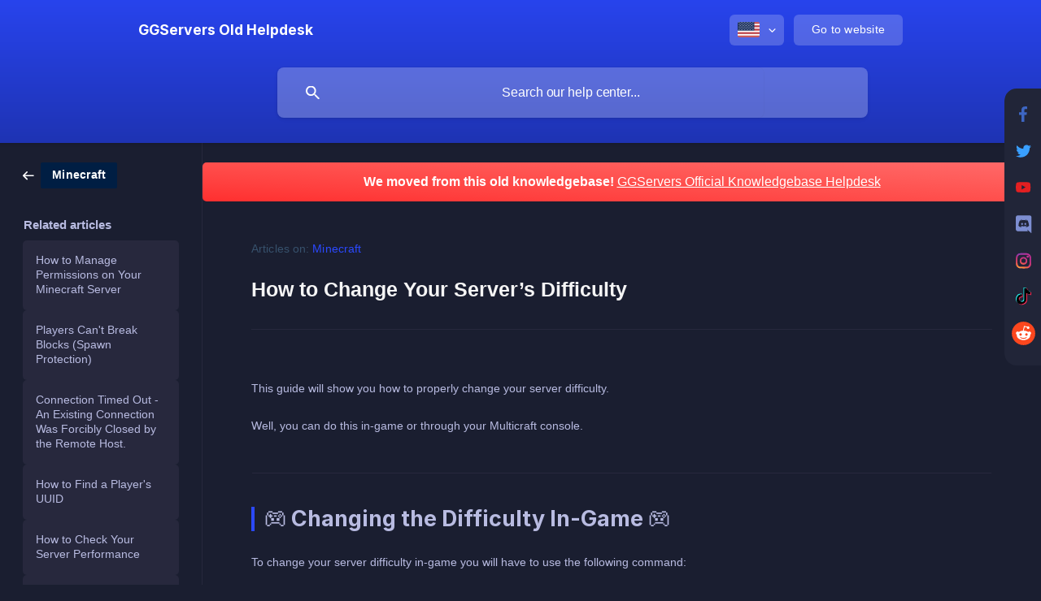

--- FILE ---
content_type: text/html; charset=utf-8
request_url: https://help.ggservers.com/en-us/article/how-to-change-your-servers-difficulty-1tjf97s/
body_size: 11490
content:
<!DOCTYPE html><html lang="en-us" dir="ltr"><head><meta http-equiv="Content-Type" content="text/html; charset=utf-8"><meta name="viewport" content="width=device-width, initial-scale=1"><meta property="og:locale" content="en-us"><meta property="og:site_name" content="GGServers Old Helpdesk"><meta property="og:type" content="website"><link rel="icon" href="https://image.crisp.chat/avatar/website/d20120ec-5114-45f3-b820-27dff5e57837/512/?1767526503326" type="image/png"><link rel="apple-touch-icon" href="https://image.crisp.chat/avatar/website/d20120ec-5114-45f3-b820-27dff5e57837/512/?1767526503326" type="image/png"><meta name="msapplication-TileColor" content="#2B49FF"><meta name="msapplication-TileImage" content="https://image.crisp.chat/avatar/website/d20120ec-5114-45f3-b820-27dff5e57837/512/?1767526503326"><style type="text/css">*::selection {
  background: rgba(43, 73, 255, .2);
}

.csh-theme-background-color-default {
  background-color: #2B49FF;
}

.csh-theme-background-color-light {
  background-color: #F3F6FB;
}

.csh-theme-background-color-light-alpha {
  background-color: rgba(243, 246, 251, .4);
}

.csh-button.csh-button-accent {
  background-color: #2B49FF;
}

.csh-article .csh-article-content article a {
  color: #2B49FF;
}

.csh-article .csh-article-content article .csh-markdown.csh-markdown-title.csh-markdown-title-h1 {
  border-color: #2B49FF;
}

.csh-article .csh-article-content article .csh-markdown.csh-markdown-code.csh-markdown-code-inline {
  background: rgba(43, 73, 255, .075);
  border-color: rgba(43, 73, 255, .2);
  color: #2B49FF;
}

.csh-article .csh-article-content article .csh-markdown.csh-markdown-list .csh-markdown-list-item:before {
  background: #2B49FF;
}</style><title>How to Change Your Server’s Difficulty
 | GGServers Old Helpdesk</title><script type="text/javascript">window.$crisp = [];

CRISP_WEBSITE_ID = "d20120ec-5114-45f3-b820-27dff5e57837";

CRISP_RUNTIME_CONFIG = {
  locale : "en-us"
};

(function(){d=document;s=d.createElement("script");s.src="https://client.crisp.chat/l.js";s.async=1;d.getElementsByTagName("head")[0].appendChild(s);})();
</script><meta name="google-site-verification" content="BzKKxpFFthZuQ53SvB21OON2LgVsX2cqHJBrrBu2bzA" />
<!-- Global site tag (gtag.js) - Google Analytics -->
<script async src="https://www.googletagmanager.com/gtag/js?id=UA-32493856-10"></script>
<script>
    window.dataLayer = window.dataLayer || [];
    function gtag() { dataLayer.push(arguments); }
    gtag('js', new Date());

    gtag('config', 'UA-32493856-10');
</script>
<script>
    window.addEventListener('DOMContentLoaded', function () {
        var linkElement = document.createElement('link');
        linkElement.rel = 'stylesheet';
        linkElement.href = 'https://ggservers.com/css/bootstrap.css';
        document.head.appendChild(linkElement);
    });
</script>
<script>
    window.addEventListener('DOMContentLoaded', function () {
        var linkElement = document.createElement('link');
        linkElement.rel = 'stylesheet';
        linkElement.href = 'https://ggservers.com/css/styl.css';
        document.head.appendChild(linkElement);
    });
</script>
<div class="socialright">
    <a href="https://www.facebook.com/GGServers/"><img src="https://ggservers.com/images/facebook.svg"
            class="va-mid mr-2" alt="GGServers Facebook" /></a>
    <a href="https://twitter.com/GGServersLtd"><img src="https://ggservers.com/images/twitter.svg" class="va-mid mr-2"
            alt="GGServers Twitter" /></a>
    <a href="https://www.youtube.com/c/GGServersLtd"><img src="https://ggservers.com/images/youtube.svg"
            class="va-mid mr-2" alt="GGServers YouTube" /></a>
    <a href="https://discord.gg/ggservers"><img src="https://ggservers.com/images/discord.svg" class="va-mid mr-2"
            alt="GGServers Discord" /></a>
    <a href="https://www.instagram.com/ggserversltd/"><img src="https://ggservers.com/images/instagram.svg"
            class="va-mid mr-2" alt="GGServers Instagram" /></a>
    <a href="https://www.tiktok.com/@ggservers"><img src="https://ggservers.com/images/tiktok.svg" class="va-mid mr-2"
            alt="GGServers TikTok" /></a>
    <a href="https://www.reddit.com/user/GGServersLTD/"><img src="https://ggservers.com/images/reddit.svg"
            class="va-mid mr-2" alt="GGServers Reddit" /></a>
</div>
<style>
    @font-face {
        font-family: 'ProximaNova-Regular';
        src: url('https://ggservers.com/webfonts/ProximaNova-Light.woff2') format('woff2'),
            url('https://ggservers.com/webfonts/ProximaNova-Light.woff') format('woff');
        font-weight: 100;
        font-style: normal;
        font-display: swap;
    }


    @font-face {
        font-family: 'ProximaNova-Regular';
        src: url('https://ggservers.com/webfonts/ProximaNova-Regular.woff2') format('woff2'),
            url('https://ggservers.com/webfonts/ProximaNova-Regular.woff') format('woff');
        font-weight: 300;
        font-style: normal;
        font-display: swap;
    }


    @font-face {
        font-family: 'ProximaNova-Regular';
        src: url('https://ggservers.com/webfonts/ProximaNova-Regular.woff2') format('woff2'),
            url('https://ggservers.com/webfonts/ProximaNova-Regular.woff') format('woff');
        font-weight: normal;
        font-style: normal;
        font-display: swap;
    }

    @font-face {
        font-family: 'ProximaNova-Regular';
        src: url('https://ggservers.com/webfonts/ProximaNova-Semibold.woff2') format('woff2'),
            url('https://ggservers.com/webfonts/ProximaNova-Semibold.woff') format('woff');
        font-weight: 500;
        font-style: normal;
        font-display: swap;
    }


    @font-face {
        font-family: 'ProximaNova-Regular';
        src: url('https://ggservers.com/webfonts/ProximaNova-Bold.woff2') format('woff2'),
            url('https://ggservers.com/webfonts/ProximaNova-Bold.woff') format('woff');
        font-weight: 600;
        font-style: normal;
        font-display: swap;
    }

    @font-face {
        font-family: 'ProximaNova-Regular';
        src: url('https://ggservers.com/webfonts/ProximaNova-Extrabld.woff2') format('woff2'),
            url('https://ggservers.com/webfonts/ProximaNova-Extrabld.woff') format('woff');
        font-weight: 700;
        font-style: normal;
        font-display: swap;
    }

    @font-face {
        font-family: 'ProximaNova-Regular';
        src: url('https://ggservers.com/webfonts/ProximaNova-Black.woff2') format('woff2'),
            url('https://ggservers.com/webfonts/ProximaNova-Black.woff') format('woff');
        font-weight: 900;
        font-style: normal;
        font-display: swap;
    }

    @font-face {
        font-family: 'ProximaNova-Regular' !important;
        src: url('https://ggservers.com/webfonts/ProximaNova-Regular.woff2') format('woff2'),
            url('https://ggservers.com/webfonts/ProximaNova-Regular.woff') format('woff') !important;
        font-weight: normal !important;
        font-style: normal !important;
        font-display: swap !important;
    }

    :root {
        /* Main background */
        --ggs-background: #1A1E30 !important;
        /* Main Table AND Side bar */
        --ggs-table-background: #27283d !important;
        /* Side Bar Submenus */
        --ggs-table-two-background: #33344b !important;
        /* Side Bar Submenus Hovering */
        --ggs-table-three-background: #3a3c57 !important;
        /* Most of the text */
        --ggs-text-color: #b8bbe1 !important;
        /* Most of the active & hover text */
        --ggs-text-hover-color: whitesmoke !important;
        /* Include borders of inputs, and color around the buttons when clicked */
        --ggs-input-focus: #5551ff !important;
        /* Bg of inputs and selected */
        --ggs-input-bg: #5551ff !important;
        /* Textarea, mostly for configfiles and scan crash reports */
        --ggs-textarea-input-background: whitesmoke !important;
        /* Central color of the navbar */
        --main-color: #2B49FF !important;
        --main-color-link: #236AFF !important;
        --main-color-link-hover: #0E56EE !important;
        --main-dark-color: #1030F6 !important;
        --secondary-color: #EA2A2A !important;
        --secondary-color-hover: #F53131 !important;
        /* N/A */
        --ggs-transparent: #ffffff00 !important;
        /* Add To Bedrock Button */
        --ggs-add-to-bedrock: url('https://ggservers.com/images/bedrocky.png') !important;
        /* Mostly primary buttons. The blue buttons */
        --ggs-blue-button: linear-gradient(83.2deg, #0575E6 10.8%, #2b5dff 94.3%) !important;
        /* Green buttons, and green successfull notification */
        --ggs-green-button: linear-gradient(261deg, rgba(43, 255, 203, 1) 0%, rgba(43, 255, 85, 1) 100%) !important;
        /* Includes Red Stuff. StaffZone Crash Logs button, scan, hints etc */
        --ggs-red-button: linear-gradient(to right top, #ff2f2f, #ff403f, #ff4f4d, #ff5d5b, #ff6969) !important;
        /* Info, for copy buttons on FTP page, and info like server transfer etc */
        --ggs-info-button: radial-gradient(circle farthest-corner at 10% 20%, rgb(0, 190, 221) 0%, rgba(51, 102, 255, 1) 90%) !important;
        /* Notifications Porlet, Automatically open WinSCP & Cyberduck buttons */
        --ggs-purple-button: linear-gradient(83.2deg, rgba(150, 93, 233, 1) 10.8%, rgba(99, 88, 238, 1) 94.3%) !important;
        /* Notifications Portlet Header Color */
        --ggs-portlet-helpdesk: linear-gradient(to right top, #0088e1, #138fe4, #2297e6, #2f9ee9, #3ba5eb) !important;
        --main-color: #2B49FF;
        --main-color-link: #236AFF;
        --main-color-link-hover: #0E56EE;
        --main-dark-color: #1030F6;
        --secondary-color: #EA2A2A;
        --secondary-color-hover: #F53131;
        --text-color: #ADB2C8;
        --dark-blue: #100D52;
        --bg-color: #1A1E30;
        --light-bg: #212538;
        --lighter-bg: #272D41;
        --lighter-bg-hover: #293045;
        --bg-color: #1A1E30;
    }

    /* small changes for scroll */
    /* For the scrollbar track (background) */
    ::-webkit-scrollbar {
        width: 12px !important;
        /* Width of the scrollbar */
        background-color: var(--light-bg) !important;
        /* Color of the scrollbar track */
        border-radius: 5px !important;
    }

    /* For the scrollbar thumb (actual scroll) */
    ::-webkit-scrollbar-thumb {
        background-color: #4C5674 !important;
        /* Color of the scrollbar thumb */
        border-radius: 5px !important;
    }

    /* For the scrollbar thumb when hovered */
    ::-webkit-scrollbar-thumb:hover {
        background-color: #5a6585 !important;
        /* Color of the scrollbar thumb when hovered */
    }

    html {
        scrollbar-color: var(--light-bg) var(--lighter-bg) !important;
        background-color: var(--ggs-background) !important;
        scroll-behavior: smooth !important;
    }

    .socialright {
        position: fixed !important;
        top: 450px !important;
        right: 0 !important;
        padding: 5px 15px !important;
        background-color: var(--light-bg) !important;
        font-size: .9rem !important;
        transform: rotate(90deg) !important;
        text-decoration: none !important;
        transform-origin: top right !important;
        z-index: 500 !important;
        border-radius: 0px 0px 15px 15px !important;
    }

    .socialright img {
        width: 33px !important;
        transform: rotate(-90deg) !important;
        margin-right: 0.5rem !important;
    }

    footer,
    .csh-theme-background-color-light,
    .csh-article .csh-article-content {
        background: var(--ggs-background) !important;
    }

    header .csh-wrapper .csh-header-main .csh-header-main-actions .csh-header-main-actions-locale {
        background: rgba(255, 255, 255, .2) !important;
    }

    header .csh-wrapper .csh-header-main .csh-header-main-actions .csh-header-main-actions-locale .csh-header-main-actions-locale-current:after,
    .csh-home section[data-type=frequently_read] .csh-home-list li a .csh-home-list-wrap:after,
    .csh-navigation .csh-navigation-back:before {
        filter: invert(100%) sepia(2%) saturate(1%) hue-rotate(393deg) brightness(108%) contrast(144%) !important;
    }

    .csh-box {
        background: var(--ggs-table-background) !important;
    }

    .csh-home section[data-type=frequently_read] .csh-home-title:before {
        filter: invert(84%) sepia(151%) saturate(555%) hue-rotate(322deg) brightness(141%) contrast(147%) !important;
    }

    .csh-home section .csh-home-list li a,
    .csh-home section .csh-home-title,
    .csh-aside ul li a,
    footer .csh-footer-copyright,
    footer .csh-footer-copyright a,
    footer .csh-footer-ask .csh-footer-ask-text .csh-footer-ask-text-title,
    footer .csh-footer-ask .csh-footer-ask-text .csh-footer-ask-text-label,
    .csh-aside .csh-aside-title,
    .csh-navigation .csh-navigation-back,
    .csh-article-content-text.csh-article-content-text-large,
    .csh-category-item a .csh-category-item-meta .csh-category-item-meta-description,
    .csh-category-item a .csh-category-item-meta .csh-category-item-meta-popularity .csh-category-item-meta-popularity-label,
    nav .csh-navigation-title.csh-navigation-title-list .csh-navigation-title-list-wrap .csh-navigation-title-list-description-wrap .csh-navigation-title-list-description,
    nav .csh-navigation-title.csh-navigation-title-list .csh-navigation-title-list-wrap .csh-navigation-title-list-subject .csh-navigation-title-list-subject-label {
        color: var(--ggs-text-color) !important;
    }

    footer .csh-footer-ask,
    footer .csh-footer-copyright,
    footer .csh-footer-copyright.csh-footer-copyright-separated .csh-wrapper {
        border-top: 1px solid var(--ggs-table-background) !important;
    }

    .csh-button.csh-button-accent {
        background: var(--main-color) !important;
    }

    .csh-aside ul li a:hover {
        color: var(--ggs-text-hover-color) !important;
        transition: .25s !important;
        text-decoration: none !important;
        background: var(--ggs-table-two-background) !important;
        border-radius: 9px !important;
    }

    .csh-aside ul li a {
        background: var(--ggs-table-background) !important;
        padding: 1rem !important;
        margin-block: 1rem !important;
        transition: .25s !important;
    }

    .csh-article aside {
        padding-left: 28px !important;
        width: 15rem !important;
    }

    .csh-article .csh-article-content article .csh-article-content-header {
        border-bottom: 1px solid var(--ggs-table-background) !important;
    }

    .csh-article .csh-article-content.csh-article-content-split {
        border-left: 1px solid var(--ggs-table-background) !important;
    }

    .csh-article .csh-article-content article .csh-markdown.csh-markdown-line {
        background: var(--ggs-table-background) !important;
    }

    .ytp-cued-thumbnail-overlay,
    .csh-markdown.csh-markdown-image img {
        border-radius: 11px !important;
        background: var(--ggs-table-background) !important;
    }

    .csh-article .csh-article-content article .csh-article-content-header h1 {
        color: var(--ggs-text-hover-color) !important;
    }

    .csh-article .csh-article-content article .csh-markdown.csh-markdown-emphasis[data-type="|||"] {
        background: #EC8B35 !important;
        color: var(--ggs-text-hover-color) !important;
        border: none !important;
        margin-block: 1rem !important;
    }

    .csh-article .csh-article-content article .csh-markdown.csh-markdown-emphasis[data-type="|||"] a {
        color: var(--ggs-text-hover-color) !important;
    }

    .csh-article .csh-article-content article .csh-markdown.csh-markdown-emphasis[data-type="||"] {
        color: #000000 !important;
        background: #CBBCA7 !important;
        border-color: #CBBCA7 !important;
        margin-block: 1rem !important;
    }

    .csh-article .csh-article-content article .csh-markdown.csh-markdown-emphasis[data-type="|"] {
        background: #0F6148 !important;
        color: var(--ggs-text-hover-color) !important;
        border: none !important;
        margin-block: 1rem !important;
    }

    .csh-article .csh-article-content article .csh-markdown.csh-markdown-emphasis[data-type="|"] a {
        color: var(--ggs-text-hover-color) !important;
    }

    .csh-category-item a h6,
    .csh-article .csh-article-content article .csh-markdown.csh-markdown-title[data-type="##"],
    .csh-article .csh-article-content article .csh-markdown.csh-markdown-title[data-type="###"] {
        color: var(--ggs-text-hover-color) !important;
        text-transform: none !important;

    }

    nav {
        background: var(--ggs-background) !important;
        border-bottom: 1px solid var(--ggs-table-background) !important;
    }

    .csh-article .csh-article-content article .csh-markdown.csh-markdown-blockquote,
    .csh-article .csh-article-content article .csh-markdown.csh-markdown-code {
        background: var(--ggs-portlet-helpdesk) !important;
        color: var(--ggs-text-hover-color) !important;
    }

    .csh-article .csh-article-content article .csh-markdown.csh-markdown-blockquote a {
        color: var(--ggs-text-hover-color) !important;
    }

    .csh-article .csh-article-content article .csh-markdown.csh-markdown-title[data-type="#"] {
        border-color: var(--main-color) !important;
        color: var(--ggs-text-hover-color) !important;
    }

    html,
    body,
    .csh-font-sans-regular,
    .csh-font-sans-medium,
    .csh-font-sans-bold,
    .csh-article .csh-article-content article .csh-article-content-text .csh-article-content-text-abstract.csh-markdown.csh-markdown-bold,
    .csh-article .csh-article-content article .csh-markdown.csh-markdown-title[data-type="#"],
    .csh-article .csh-article-content article .csh-markdown.csh-markdown-title[data-type="##"],
    .csh-article .csh-article-content article .csh-markdown.csh-markdown-title[data-type="###"] {
        font-family: 'ProximaNova-Regular', 'Segoe UI', 'Proxima Nova', Verdana, Arial, Helvetica, sans-serif !important;
    }

    .footer a {
        color: #9CA3C0 !important;
        font-weight: 300 !important;
        display: inline-block !important;
        padding: 2px 0 !important;
    }

    .footer a:hover {
        color: var(--main-color-link-hover) !important;
        text-decoration: none !important;
    }

    .footer .white-link {
        color: #fff !important;
        font-weight: 500 !important;
    }

    .footer-col {
        padding: 88px 0 !important;
    }

    .footer-col .row {
        padding-left: 15px !important;
        padding-right: 15px !important;
    }

    .footer-bg-socials {
        background: url('https://ggservers.com/images/footer-bg.svg') center top 30px no-repeat !important;
    }

    .footer-bg-socials img.va-mid:hover {
        transform: scale(1.125) !important;
    }

    .white-link {
        color: #fff !important;
    }

    .white-link:hover,
    .white-link:hover .green {
        color: var(--main-color-link-hover) !important;
    }

    .light-bg {
        background: var(--light-bg) !important;
    }

    .underline {
        border-bottom: 2px solid #fff !important;
    }

    footer img.va-mid.mr-2 {
        width: 42px !important;
    }

    footer.footer h5 {
        color: #fff !important;
        font-weight: 600 !important;
    }

    .col.footer-col.col-md-7.col-lg-8 {
        text-align: left !important;
    }
    header .csh-wrapper .csh-header-search .csh-header-search-results .csh-include-search {
        min-width: 45rem;
    }
    header .csh-wrapper .csh-header-search .csh-header-search-results .csh-include-search::-webkit-scrollbar{
        width: 10px !important;
        background-color: whitesmoke !important;
        border-radius: 5px !important;
    }
    header .csh-wrapper .csh-header-search .csh-header-search-results .csh-include-search::-webkit-scrollbar-thumb {
        background-color: #a9a9a9 !important;
        border-radius: 4px !important;
    }
</style>
<script>
    window.addEventListener('DOMContentLoaded', function () {
        var footer = document.createElement('footer');
        footer.className = 'footer';
        footer.innerHTML = `
        <footer class="footer">
  <div class="container">
    <div class="row">
      <div class="col footer-col col-md-7 col-lg-8">
        <div class="row">
          <div class="col col-md-6 col-lg-4">
            <h5>SERVER HOSTING</h5>
            <ul class="pt-3">
              <li><a href="minecrafthosting">Minecraft Server Hosting</a></li>
              <li class="pt-1"><a href="hytale">Hytale Server Hosting</a></li>
              <li class="pt-1"><a href="ark-server-hosting">ARK Server Hosting</a></li>
              <li class="pt-1"><a href="gmod">Garry's Mod Servers</a></li>
              <li class="pt-1"><a href="terraria">Terraria Servers</a></li>
              <li class="pt-1"><a href="rust">Rust Server Hosting</a></li>
              <li class="pt-2 pb-2"><img src="https://ggservers.com/images/footer-line.svg" class="va-mid"></li>
              <li class="pt-1"><a href="games" class="white-link">All Games »</a></li>
            </ul>
          </div>
          <div class="col col-md-6 col-lg-4">
            <h5>COMPANY</h5>
            <ul class="pt-3">
              <li><a href="aboutus">About Us</a></li>
              <li class="pt-1"><a href="https://ggservers.com/billing/submitticket.php">Contact Us</a></li>
              <li class="pt-1"><a href="termsofservice">Terms of Service</a></li>
              <li class="pt-1"><a href="privacy-policy">Privacy Policy</a></li>
              <li class="pt-1"><a href="partners">Partners</a></li>
              <li class="pt-1"><a href="affiliates">Earn Money</a></li>
              <li class="pt-1"><a href="jobs">Jobs</a></li>
            </ul>
          </div>
          <div class="col col-md-6 col-lg-4" id="footer-support-col">
            <h5>SUPPORT</h5>
            <ul class="pt-3">
              <li><a href="https://ggservers.com/billing/submitticket.php">Submit a Ticket</a></li>
              <li class="pt-1"><a href="https://help.ggservers.com/">Knowledgebase</a></li>
              <li class="pt-1"><a href="https://status.ggservers.com/">Server Status</a></li>
              <li class="pt-2 pb-2"><img src="https://ggservers.com/images/footer-line.svg" class="va-mid"></li>
              <li class="pt-1"><a href="https://help.ggservers.com/" class="white-link">Support Center »</a></li>
            </ul>
          </div>

        </div>
      </div>
      <div class="col footer-col col-md-5 col-lg-4 text-center footer-bg-socials">
        <a href="#"><img src="https://ggservers.com/images/footer-logo.svg" class="inline-block mb-4 mr-1"></a>
        <h5 class="pt-2 pb-2">CONNECT WITH US</h5>
        <a href="https://www.facebook.com/GGServers/"><img src="https://ggservers.com/images/facebook.svg" class="va-mid mr-2"></a>
        <a href="https://twitter.com/GGServersLtd"><img src="https://ggservers.com/images/twitter.svg" class="va-mid mr-2"></a>
        <a href="https://www.youtube.com/c/GGServersLtd"><img src="https://ggservers.com/images/youtube.svg" class="va-mid mr-2"></a>
        <a href="https://discord.gg/ggservers"><img src="https://ggservers.com/images/discord.svg" class="va-mid mr-2"></a>
        <a href="https://www.instagram.com/ggserversltd/"><img src="https://ggservers.com/images/instagram.svg" class="va-mid mr-2"></a>
        <a href="https://www.tiktok.com/@ggservers"><img src="https://ggservers.com/images/tiktok.svg" class="va-mid mr-2"></a>                
        <a href="https://www.reddit.com/user/GGServersLTD/"><img src="https://ggservers.com/images/reddit.svg" class="va-mid mr-2"></a>
      </div>
    </div>
  </div>
  <div class="copyright py-4">
    <div class="container">
      <span class="pull-left">Copyright © 2023 GGServers Ltd. All rights reserved.</span>
      <img src="https://ggservers.com/images/payments.svg" class="pull-right mt-1">
    </div>
  </div>
</footer>
      `;
        var existingFooter = document.querySelector('footer');
        if (existingFooter) {
            existingFooter.parentNode.insertBefore(footer, existingFooter.nextSibling);
        } else {
            document.body.appendChild(footer);
        }
    });
</script>
<script>
window.addEventListener('DOMContentLoaded', function () {
  setTimeout(() => {
    const messageHTML = `
      We moved from this old knowledgebase! 
      <a href="https://ggservers.com/knowledgebase/" style="color: #ffffff; text-decoration: underline;"title="GGServers Official Knowledgebase Helpdesk">
        GGServers Official Knowledgebase Helpdesk
      </a>
    `;

    const style = `
      background: linear-gradient(to right top, #ff2f2f, #ff403f, #ff4f4d, #ff5d5b, #ff6969);
      border-radius: 5px;
      color: #ffffff;
      text-align: center;
      padding: 1rem;
      margin-bottom: 3rem;
      font-weight: bold !important;
    `;

    function createNotice() {
      const div = document.createElement('div');
      div.setAttribute('style', style);
      div.innerHTML = messageHTML;
      return div;
    }

    const targets = [
      document.querySelector('.csh-header-background.csh-theme-background-color-default')?.nextSibling,
      document.querySelector('section[data-type="frequently_read"]'),
      document.querySelector('.csh-article-content-wrap')
    ];

    targets.forEach(target => {
      if (target && target.parentNode) {
        target.parentNode.insertBefore(createNotice(), target);
      }
    });

  }, 200);
});
</script>
<script>
(function () {
  // Load SweetAlert2 dynamically
  const swalScript = document.createElement('script');
  swalScript.src = 'https://cdn.jsdelivr.net/npm/sweetalert2@11';
  swalScript.defer = true;
  document.head.appendChild(swalScript);

  // Wait for DOM + SweetAlert2, then override prompt
  function waitForSwalAndDOM(callback) {
    const checkReady = () => {
      if (document.readyState === 'complete' && window.Swal) {
        callback();
      } else {
        setTimeout(checkReady, 250);
      }
    };
    checkReady();
  }

  waitForSwalAndDOM(() => {
    const originalPrompt = window.prompt;

    window.prompt = function (message, defaultValue) {
      setTimeout(() => {
        Swal.fire({
          icon: 'info',
          title: 'We Moved!',
          html: `
            We moved from this old knowledgebase.<br>
            Please use our new helpdesk instead.<br><br>
            <a href="https://ggservers.com/knowledgebase/" target="_blank" style="color: #3085d6; text-decoration: underline;">
              Go to the New Knowledgebase
            </a>
          `,
          confirmButtonText: 'OK',
          confirmButtonColor: '#3085d6',
        });
      }, 500);

      return null;
    };
  });
})();
</script><meta name="description" content="This guide will show you how to properly change your server difficulty."><meta property="og:title" content="How to Change Your Server’s Difficulty"><meta property="og:description" content="This guide will show you how to properly change your server difficulty."><meta property="og:url" content="https://help.ggservers.com/en-us/article/how-to-change-your-servers-difficulty-1tjf97s/"><link rel="canonical" href="https://help.ggservers.com/en-us/article/how-to-change-your-servers-difficulty-1tjf97s/"><link rel="stylesheet" href="https://static.crisp.help/stylesheets/libs/libs.min.css?cca2211f2ccd9cb5fb332bc53b83aaf4c" type="text/css"/><link rel="stylesheet" href="https://static.crisp.help/stylesheets/site/common/common.min.css?ca10ef04f0afa03de4dc66155cd7f7cf7" type="text/css"/><link rel="stylesheet" href="https://static.crisp.help/stylesheets/site/article/article.min.css?cfcf77a97d64c1cccaf0a3f413d2bf061" type="text/css"/><script src="https://static.crisp.help/javascripts/libs/libs.min.js?c2b50f410e1948f5861dbca6bbcbd5df9" type="text/javascript"></script><script src="https://static.crisp.help/javascripts/site/common/common.min.js?c86907751c64929d4057cef41590a3137" type="text/javascript"></script><script src="https://static.crisp.help/javascripts/site/article/article.min.js?c482d30065e2a0039a69f04e84d9f3fc9" type="text/javascript"></script></head><body><header role="banner"><div class="csh-wrapper"><div class="csh-header-main"><a href="/en-us/" role="none" class="csh-header-main-logo"><span class="csh-header-main-logo-name csh-font-sans-semibold">GGServers Old Helpdesk</span></a><div role="none" class="csh-header-main-actions"><div data-expanded="false" role="none" onclick="CrispHelpdeskCommon.toggle_language()" class="csh-header-main-actions-locale"><div class="csh-header-main-actions-locale-current"><span data-country="us" class="csh-flag"><span class="csh-flag-image"></span></span></div><ul><li><a href="/de/" data-current="false" role="none" class="csh-font-sans-regular"><span data-country="de" class="csh-flag"><span class="csh-flag-image"></span></span>German</a></li><li><a href="/en-us/" data-current="true" role="none" class="csh-font-sans-medium"><span data-country="us" class="csh-flag"><span class="csh-flag-image"></span></span>English (US)</a></li><li><a href="/es/" data-current="false" role="none" class="csh-font-sans-regular"><span data-country="es" class="csh-flag"><span class="csh-flag-image"></span></span>Spanish</a></li><li><a href="/fr/" data-current="false" role="none" class="csh-font-sans-regular"><span data-country="fr" class="csh-flag"><span class="csh-flag-image"></span></span>French</a></li><li><a href="/pt/" data-current="false" role="none" class="csh-font-sans-regular"><span data-country="pt" class="csh-flag"><span class="csh-flag-image"></span></span>Portuguese</a></li><li><a href="/zh/" data-current="false" role="none" class="csh-font-sans-regular"><span data-country="cn" class="csh-flag"><span class="csh-flag-image"></span></span>Chinese</a></li></ul></div><a href="https://ggservers.com/" target="_blank" rel="noopener noreferrer" role="none" class="csh-header-main-actions-website"><span class="csh-header-main-actions-website-itself csh-font-sans-regular">Go to website</span></a></div><span class="csh-clear"></span></div><form action="/en-us/includes/search/" role="search" onsubmit="return false" data-target-suggest="/en-us/includes/suggest/" data-target-report="/en-us/includes/report/" data-has-emphasis="false" data-has-focus="false" data-expanded="false" data-pending="false" class="csh-header-search"><span class="csh-header-search-field"><input type="search" name="search_query" autocomplete="off" autocorrect="off" autocapitalize="off" maxlength="100" placeholder="Search our help center..." aria-label="Search our help center..." role="searchbox" onfocus="CrispHelpdeskCommon.toggle_search_focus(true)" onblur="CrispHelpdeskCommon.toggle_search_focus(false)" onkeydown="CrispHelpdeskCommon.key_search_field(event)" onkeyup="CrispHelpdeskCommon.type_search_field(this)" onsearch="CrispHelpdeskCommon.search_search_field(this)" class="csh-font-sans-regular"><span class="csh-header-search-field-autocomplete csh-font-sans-regular"></span><span class="csh-header-search-field-ruler"><span class="csh-header-search-field-ruler-text csh-font-sans-semibold"></span></span></span><div class="csh-header-search-results"></div></form></div><div data-tile="overlapping-hexagons" data-has-banner="true" class="csh-header-background csh-theme-background-color-default"><span style="background-image: url('https://storage.crisp.chat/users/helpdesk/website/ba33bb39ceb6d800/blue-bg-partners_11ixm7p.png');" class="csh-header-background-banner"></span></div></header><div id="body" class="csh-theme-background-color-light csh-body-full"><div class="csh-wrapper csh-wrapper-full csh-wrapper-large"><div class="csh-article"><aside role="complementary"><div class="csh-aside"><div class="csh-article-category csh-navigation"><a href="/en-us/category/minecraft-r7mh11/" role="link" class="csh-navigation-back csh-navigation-back-item"><span style="background-color: #001e43;" data-has-category="true" class="csh-category-badge csh-font-sans-medium">Minecraft</span></a></div><p class="csh-aside-title csh-text-wrap csh-font-sans-bold">Related articles</p><ul role="list"><li role="listitem"><a href="/en-us/article/how-to-manage-permissions-on-your-minecraft-server-spfbx9/" role="link" class="csh-aside-spaced csh-text-wrap csh-font-sans-regular">How to Manage Permissions on Your Minecraft Server</a></li><li role="listitem"><a href="/en-us/article/players-cant-break-blocks-spawn-protection-1ypcdqu/" role="link" class="csh-aside-spaced csh-text-wrap csh-font-sans-regular">Players Can't Break Blocks (Spawn Protection)</a></li><li role="listitem"><a href="/en-us/article/connection-timed-out-an-existing-connection-was-forcibly-closed-by-the-remote-host-582awl/" role="link" class="csh-aside-spaced csh-text-wrap csh-font-sans-regular">Connection Timed Out - An Existing Connection Was Forcibly Closed by the Remote Host.</a></li><li role="listitem"><a href="/en-us/article/how-to-find-a-players-uuid-kagxmm/" role="link" class="csh-aside-spaced csh-text-wrap csh-font-sans-regular">How to Find a Player's UUID</a></li><li role="listitem"><a href="/en-us/article/how-to-check-your-server-performance-1w9bovl/" role="link" class="csh-aside-spaced csh-text-wrap csh-font-sans-regular">How to Check Your Server Performance</a></li><li role="listitem"><a href="/en-us/article/improve-your-server-performance-e73vt3/" role="link" class="csh-aside-spaced csh-text-wrap csh-font-sans-regular">Improve Your Server Performance</a></li><li role="listitem"><a href="/en-us/article/where-to-find-client-side-logs-7upje9/" role="link" class="csh-aside-spaced csh-text-wrap csh-font-sans-regular">Where to Find Client-Side Logs</a></li><li role="listitem"><a href="/en-us/article/how-to-fix-a-ticking-entity-error-1yjzxl7/" role="link" class="csh-aside-spaced csh-text-wrap csh-font-sans-regular">How to Fix a Ticking Entity Error</a></li></ul></div></aside><div role="main" class="csh-article-content csh-article-content-split"><div class="csh-article-content-wrap"><article class="csh-text-wrap"><div role="heading" class="csh-article-content-header"><div class="csh-article-content-header-metas"><div class="csh-article-content-header-metas-category csh-font-sans-regular">Articles on:<span> </span><a href="/en-us/category/minecraft-r7mh11/" role="link">Minecraft</a></div></div><h1 class="csh-font-sans-bold">How to Change Your Server’s Difficulty</h1></div><div role="article" class="csh-article-content-text csh-article-content-text-large"><p><span class="csh-markdown csh-markdown-image"><img src="https://storage.crisp.chat/users/helpdesk/website/ba33bb39ceb6d800/banner10_1mgbruh.png" alt="" loading="lazy"></span></p><p><br></p><p><span>This guide will show you how to properly change your server difficulty.</span></p><p><br></p><p><span>Well, you can do this in-game or through your Multicraft console.</span></p><p><br></p><span class="csh-markdown csh-markdown-line"></span><p><br></p><h1 onclick="CrispHelpdeskCommon.go_to_anchor(this)" id="1-changing-the-difficulty-in-game" class="csh-markdown csh-markdown-title csh-markdown-title-h1 csh-font-sans-semibold"><span>🎮 Changing the Difficulty In-Game 🎮</span></h1><p><br></p><p><span>To change your server difficulty in-game you will have to use the following command:</span></p><p><br></p><p><code spellcheck="false"><span class="csh-markdown csh-markdown-code csh-markdown-code-inline csh-font-code-regular">/difficulty peaceful,easy,normal,hard</span></code></p><p><br></p><p><br></p><p><span class="csh-markdown csh-markdown-image"><img src="https://storage.crisp.chat/users/helpdesk/website/da86528da8764800/81ba11be-a365-4d41-bf3f-81a2f3_1qnb7gr.jpeg" alt="" loading="lazy"></span></p><p><br></p><span class="csh-markdown csh-markdown-emphasis csh-font-sans-medium" data-type="|||"><span>To be able to use commands in-game you need to first OP yourself. </span><a class="csh-markdown csh-markdown-link csh-markdown-link-text" rel="noopener noreferrer" target="_blank" href="https://help.ggservers.com/en-us/article/how-to-op-yourself-on-your-minecraft-server-1l4zakc/"><span>Here</span></a><span> is our guide for doing so.</span></span><p><br></p><span class="csh-markdown csh-markdown-emphasis csh-font-sans-medium" data-type="||"><span>NOTE: You don’t need to use </span><code spellcheck="false"><span class="csh-markdown csh-markdown-code csh-markdown-code-inline csh-font-code-regular">&lt; &gt;</span></code><span> and you need to choose one of the four alternatives.</span></span><p><br></p><p><span>**For example:  **</span></p><p><br></p><ul class="csh-markdown csh-markdown-list csh-markdown-list-unordered"><li value="1" class="csh-markdown csh-markdown-list-item"><span>If you want to remove all aggressive mobs, just type </span><code spellcheck="false"><span class="csh-markdown csh-markdown-code csh-markdown-code-inline csh-font-code-regular">/difficulty peaceful</span></code><span>.  </span></li><li value="2" class="csh-markdown csh-markdown-list-item"><span>If you want to put it in normal mode, you just need to type </span><code spellcheck="false"><span class="csh-markdown csh-markdown-code csh-markdown-code-inline csh-font-code-regular">/difficulty normal</span></code><span>.</span></li></ul><p><br></p><span class="csh-markdown csh-markdown-line"></span><p><br></p><h1 onclick="CrispHelpdeskCommon.go_to_anchor(this)" id="1-using-the-multicraft-panel" class="csh-markdown csh-markdown-title csh-markdown-title-h1 csh-font-sans-semibold"><span>🤖 Using the Multicraft Panel 🤖</span></h1><p><br></p><p><span>You can also change the difficulty of your server through your Multicraft Console.  To do so you just need to: </span></p><p><br></p><ol class="csh-markdown csh-markdown-list csh-markdown-list-ordered"><li value="1" class="csh-markdown csh-markdown-list-item"><span>Log in to your Multicraft here and click on </span><code spellcheck="false"><span class="csh-markdown csh-markdown-code csh-markdown-code-inline csh-font-code-regular">Console</span></code><span>.</span></li></ol><p><br></p><span class="csh-markdown csh-markdown-line"></span><p><br></p><ol class="csh-markdown csh-markdown-list csh-markdown-list-ordered" start="2"><li value="2" class="csh-markdown csh-markdown-list-item"><span>Type the same command without </span><code spellcheck="false"><span class="csh-markdown csh-markdown-code csh-markdown-code-inline csh-font-code-regular">/</span></code><span> at the beginning: </span><code spellcheck="false"><span class="csh-markdown csh-markdown-code csh-markdown-code-inline csh-font-code-regular">difficulty peaceful,easy,normal,hard</span></code></li></ol><p><br></p><p><span class="csh-markdown csh-markdown-image"><img src="https://storage.crisp.chat/users/helpdesk/website/ba33bb39ceb6d800/1_1373wif.png" alt="" loading="lazy"></span></p><p><br></p><span class="csh-markdown csh-markdown-line"></span><p><br></p><ol class="csh-markdown csh-markdown-list csh-markdown-list-ordered" start="3"><li value="3" class="csh-markdown csh-markdown-list-item"><span>Press </span><code spellcheck="false"><span class="csh-markdown csh-markdown-code csh-markdown-code-inline csh-font-code-regular">Enter</span></code><span> or click on </span><code spellcheck="false"><span class="csh-markdown csh-markdown-code csh-markdown-code-inline csh-font-code-regular">Send</span></code></li></ol><p><br></p><span class="csh-markdown csh-markdown-line"></span><p><br></p><h1 onclick="CrispHelpdeskCommon.go_to_anchor(this)" id="1-changing-the-difficulty-in-the-server-settings" class="csh-markdown csh-markdown-title csh-markdown-title-h1 csh-font-sans-semibold"><span>🔬 Changing the Difficulty In the Server Settings 🔬</span></h1><p><br></p><p><span>If you want to also change the server default difficulty, you can do this through your Server Settings, just do the following:</span></p><p><br></p><ol class="csh-markdown csh-markdown-list csh-markdown-list-ordered"><li value="1" class="csh-markdown csh-markdown-list-item"><span>Log in to your Multicraft panel here and stop your server. </span></li></ol><p><br></p><span class="csh-markdown csh-markdown-line"></span><p><br></p><ol class="csh-markdown csh-markdown-list csh-markdown-list-ordered" start="2"><li value="2" class="csh-markdown csh-markdown-list-item"><span>Click on </span><code spellcheck="false"><span class="csh-markdown csh-markdown-code csh-markdown-code-inline csh-font-code-regular">Files</span></code><span>, then on </span><code spellcheck="false"><span class="csh-markdown csh-markdown-code csh-markdown-code-inline csh-font-code-regular">Config Files</span></code><span>.</span></li></ol><p><br></p><p><span class="csh-markdown csh-markdown-image"><img src="https://storage.crisp.chat/users/helpdesk/website/ba33bb39ceb6d800/configfiles_ggcc4r.png" alt="" loading="lazy"></span></p><p><br></p><span class="csh-markdown csh-markdown-line"></span><p><br></p><ol class="csh-markdown csh-markdown-list csh-markdown-list-ordered" start="3"><li value="3" class="csh-markdown csh-markdown-list-item"><span>Click on </span><code spellcheck="false"><span class="csh-markdown csh-markdown-code csh-markdown-code-inline csh-font-code-regular">Server Settings</span></code><span>.</span></li></ol><p><br></p><p><span class="csh-markdown csh-markdown-image"><img src="https://storage.crisp.chat/users/helpdesk/website/ba33bb39ceb6d800/serversettings_1cucvz.png" alt="" loading="lazy"></span></p><p><br></p><span class="csh-markdown csh-markdown-line"></span><p><br></p><ol class="csh-markdown csh-markdown-list csh-markdown-list-ordered" start="4"><li value="4" class="csh-markdown csh-markdown-list-item"><span>Find </span><code spellcheck="false"><span class="csh-markdown csh-markdown-code csh-markdown-code-inline csh-font-code-regular">Difficulty</span></code><span> and change it to your liking, then click on </span><code spellcheck="false"><span class="csh-markdown csh-markdown-code csh-markdown-code-inline csh-font-code-regular">Save</span></code><span>.</span></li></ol><p><br></p><p><span class="csh-markdown csh-markdown-image"><img src="https://storage.crisp.chat/users/helpdesk/website/ba33bb39ceb6d800/2_ofaufx.png" alt="" loading="lazy"></span></p><p><br></p><span class="csh-markdown csh-markdown-line"></span><p><br></p><ol class="csh-markdown csh-markdown-list csh-markdown-list-ordered" start="5"><li value="5" class="csh-markdown csh-markdown-list-item"><span>Start your server.</span></li></ol><p><br></p><span class="csh-markdown csh-markdown-line"></span><p><br></p><span class="csh-markdown csh-markdown-emphasis csh-font-sans-medium" data-type="|"><span>If you find any issues changing your server difficulty please contact us on live chat or via the </span><a class="csh-markdown csh-markdown-link csh-markdown-link-text" rel="noopener noreferrer" target="_blank" href="https://help.ggservers.com/en-us/article/how-to-open-a-support-ticket-qjzuyd/"><span>ticket system</span></a><span>.</span></span><p><br></p><span class="csh-markdown csh-markdown-line"></span><p><br></p><h1 onclick="CrispHelpdeskCommon.go_to_anchor(this)" id="1-useful-links" class="csh-markdown csh-markdown-title csh-markdown-title-h1 csh-font-sans-semibold"><span>❕ Useful Links ❕</span></h1><p><br></p><ul class="csh-markdown csh-markdown-list csh-markdown-list-unordered"><li value="1" class="csh-markdown csh-markdown-list-item"><a class="csh-markdown csh-markdown-link csh-markdown-link-text" rel="noopener noreferrer" target="_blank" href="https://help.ggservers.com/en-us/article/players-cant-break-blocks-spawn-protection-1ypcdqu/"><span>Players can't break blocks (Spawn Protection)</span></a></li><li value="2" class="csh-markdown csh-markdown-list-item"><a class="csh-markdown csh-markdown-link csh-markdown-link-text" rel="noopener noreferrer" target="_blank" href="https://help.ggservers.com/en-us/article/getting-started-how-to-access-and-use-your-multicraft-panel-16c29qy/"><span>Getting Started! - How to Access and Use Your Multicraft Panel</span></a></li><li value="3" class="csh-markdown csh-markdown-list-item"><a class="csh-markdown csh-markdown-link csh-markdown-link-text" rel="noopener noreferrer" target="_blank" href="https://help.ggservers.com/en-us/article/how-to-add-an-icon-to-a-minecraft-server-st8uif/"><span>How To: Add an Icon to a Minecraft Server</span></a></li></ul><span class="csh-markdown csh-markdown-line csh-article-content-separate csh-article-content-separate-top"></span><p class="csh-article-content-updated csh-text-wrap csh-font-sans-light">Updated on: 05/06/2021</p><span class="csh-markdown csh-markdown-line csh-article-content-separate csh-article-content-separate-bottom"></span></div></article><section data-has-answer="false" role="none" class="csh-article-rate"><div class="csh-article-rate-ask csh-text-wrap"><p class="csh-article-rate-title csh-font-sans-medium">Was this article helpful?</p><ul><li><a href="#" role="button" aria-label="Yes" onclick="CrispHelpdeskArticle.answer_feedback(true); return false;" class="csh-button csh-button-grey csh-button-small csh-font-sans-medium">Yes</a></li><li><a href="#" role="button" aria-label="No" onclick="CrispHelpdeskArticle.answer_feedback(false); return false;" class="csh-button csh-button-grey csh-button-small csh-font-sans-medium">No</a></li></ul></div><div data-is-open="false" class="csh-article-rate-feedback-wrap"><div data-had-error="false" class="csh-article-rate-feedback-container"><form action="https://help.ggservers.com/en-us/article/how-to-change-your-servers-difficulty-1tjf97s/feedback/" method="post" onsubmit="CrispHelpdeskArticle.send_feedback_comment(this); return false;" data-is-locked="false" class="csh-article-rate-feedback"><p class="csh-article-rate-feedback-title csh-font-sans-bold">Share your feedback</p><textarea name="feedback_comment" cols="1" rows="1" maxlength="200" placeholder="Explain shortly what you think about this article.
We may get back to you." onkeyup="CrispHelpdeskArticle.type_feedback_comment(event)" class="csh-article-rate-feedback-field csh-font-sans-regular"></textarea><div class="csh-article-rate-feedback-actions"><button type="submit" role="button" aria-label="Send My Feedback" data-action="send" class="csh-button csh-button-accent csh-font-sans-medium">Send My Feedback</button><a href="#" role="button" aria-label="Cancel" onclick="CrispHelpdeskArticle.cancel_feedback_comment(); return false;" data-action="cancel" class="csh-button csh-button-grey csh-font-sans-medium">Cancel</a></div></form></div></div><div data-is-satisfied="true" class="csh-article-rate-thanks"><p class="csh-article-rate-title csh-article-rate-thanks-title csh-font-sans-semibold">Thank you!</p><div class="csh-article-rate-thanks-smiley csh-article-rate-thanks-smiley-satisfied"><span data-size="large" data-name="blushing" class="csh-smiley"></span></div><div class="csh-article-rate-thanks-smiley csh-article-rate-thanks-smiley-dissatisfied"><span data-size="large" data-name="thumbs-up" class="csh-smiley"></span></div></div></section></div></div></div></div></div><footer role="contentinfo"><div class="csh-footer-ask"><div class="csh-wrapper"><div class="csh-footer-ask-text"><p class="csh-footer-ask-text-title csh-text-wrap csh-font-sans-bold">Not finding what you are looking for?</p><p class="csh-footer-ask-text-label csh-text-wrap csh-font-sans-regular">Chat with us or send us an email.</p></div><ul class="csh-footer-ask-buttons"><li><a aria-label="Chat with us" href="#" role="button" onclick="CrispHelpdeskCommon.open_chatbox(); return false;" class="csh-button csh-button-accent csh-button-icon-chat csh-button-has-left-icon csh-font-sans-regular">Chat with us</a></li><li><a aria-label="Send us an email" href="mailto:support@ggservers.com" role="button" class="csh-button csh-button-accent csh-button-icon-email csh-button-has-left-icon csh-font-sans-regular">Send us an email</a></li></ul></div></div><div class="csh-footer-copyright csh-footer-copyright-separated"><div class="csh-wrapper"><span class="csh-footer-copyright-brand"><span class="csh-font-sans-regular">© 2026 GGServers Old Helpdesk</span></span></div></div></footer></body></html>

--- FILE ---
content_type: image/svg+xml
request_url: https://ggservers.com/images/discord.svg
body_size: 730
content:
<?xml version="1.0" encoding="UTF-8"?>
<svg width="42px" height="42px" viewBox="0 0 42 42" version="1.1" xmlns="http://www.w3.org/2000/svg" xmlns:xlink="http://www.w3.org/1999/xlink">
    <title>discord</title>
    <g id="HOME" stroke="none" stroke-width="1" fill="none" fill-rule="evenodd">
        <g id="Desktop-HD" transform="translate(-1394.000000, -6074.000000)" fill="#7D8ED1" fill-rule="nonzero">
            <g id="Footer" transform="translate(0.000000, 5850.755960)">
                <g id="Footer/Links" transform="translate(348.500000, 0.000000)">
                    <g id="Social" transform="translate(895.500000, 194.244040)">
                        <g id="discord" transform="translate(150.000000, 29.000000)">
                            <g transform="translate(9.000000, 8.000000)" id="Shape">
                                <path d="M16.254,13.3 C16.254,14.154 15.624,14.854 14.826,14.854 C14.042,14.854 13.398,14.154 13.398,13.3 C13.398,12.446 14.028,11.746 14.826,11.746 C15.624,11.746 16.254,12.446 16.254,13.3 Z M9.716,11.746 C8.918,11.746 8.288,12.446 8.288,13.3 C8.288,14.154 8.932,14.854 9.716,14.854 C10.514,14.854 11.144,14.154 11.144,13.3 C11.158,12.446 10.514,11.746 9.716,11.746 Z M24.5,2.884 L24.5,28 C20.9729844,24.8831406 22.1009687,25.914875 18.004,22.106 L18.746,24.696 L2.87,24.696 C1.288,24.696 0,23.408 0,21.812 L0,2.884 C0,1.288 1.288,0 2.87,0 L21.63,0 C23.212,0 24.5,1.288 24.5,2.884 Z M20.51,16.156 C20.51,11.648 18.494,7.994 18.494,7.994 C16.478,6.482 14.56,6.52388366 14.56,6.52388366 L14.364,6.748 C16.744,7.476 17.85,8.526 17.85,8.526 C14.5243984,6.70332031 10.6179062,6.70299219 7.392,8.12 C6.874,8.358 6.566,8.526 6.566,8.526 C6.566,8.526 7.728,7.42 10.248,6.692 L10.108,6.52388366 C10.108,6.52388366 8.19,6.482 6.174,7.994 C6.174,7.994 4.158,11.648 4.158,16.156 C4.158,16.156 5.334,18.186 8.428,18.284 C8.428,18.284 8.946,17.654 9.366,17.122 C7.588,16.59 6.916,15.47 6.916,15.47 C7.12195312,15.6141563 7.4615625,15.8010234 7.49,15.82 C9.85304687,17.1433281 13.2096562,17.5768906 16.226,16.31 C16.716,16.128 17.262,15.862 17.836,15.484 C17.836,15.484 17.136,16.632 15.302,17.15 C15.722,17.682 16.226,18.284 16.226,18.284 C19.32,18.186 20.51,16.156 20.51,16.156 L20.51,16.156 Z"></path>
                            </g>
                        </g>
                    </g>
                </g>
            </g>
        </g>
    </g>
</svg>

--- FILE ---
content_type: image/svg+xml
request_url: https://ggservers.com/images/payments.svg
body_size: 7237
content:
<?xml version="1.0" encoding="UTF-8"?>
<svg width="460px" height="18px" viewBox="0 0 460 18" version="1.1" xmlns="http://www.w3.org/2000/svg" xmlns:xlink="http://www.w3.org/1999/xlink">
    <title>payments</title>
    <g id="HOME" stroke="none" stroke-width="1" fill="none" fill-rule="evenodd">
        <g id="Desktop-HD" transform="translate(-1114.000000, -6460.000000)">
            <g id="Footer" transform="translate(0.000000, 5850.755960)">
                <g id="Copyright/Payments" transform="translate(0.000000, 570.244040)">
                    <g id="payments" transform="translate(1114.000000, 39.000000)">
                        <g id="6" transform="translate(395.000000, 1.000000)" fill="#FFFFFF" fill-rule="nonzero">
                            <path d="M49.572,3.55788395 L46.032,3.55788395 C46.1635653,3.49668775 46.3154347,3.49668775 46.447,3.55788395 L45.015,12.634884 C44.987,12.813884 45.125,12.974884 45.307,12.974884 L47.123,12.974884 C47.293,12.974884 47.437,12.852884 47.463,12.684884 L47.869,10.111884 L48.989,10.111884 C51.321,10.111884 52.666,8.98288395 53.019,6.74688395 C53.176,5.76888395 53.024,4.99988395 52.566,4.46188395 C52.063,3.87088395 51.171,3.55788395 49.986,3.55788395 L49.572,3.55788395 Z M49.98,6.87288395 C49.787,8.14288395 48.816,8.14288395 47.878,8.14288395 L47.344,8.14288395 L47.718,5.77088395 L47.962,5.77088395 C48.602,5.77088395 49.205,5.77088395 49.516,6.13488395 C49.702,6.35288395 49.758,6.67488395 49.688,7.12188395 L49.98,6.87288395 Z M24.325,3.55788395 L20.785,3.55788395 C20.9165653,3.49668775 21.0684347,3.49668775 21.2,3.55788395 L19.768,12.634884 C19.74,12.813884 19.878,12.974884 20.06,12.974884 L21.75,12.974884 L22.136,10.525884 L23.256,10.525884 C25.588,10.525884 26.933,9.39688395 27.286,7.16088395 C27.443,6.18288395 27.292,5.41388395 26.834,4.87588395 C26.33,4.28488395 25.438,3.97188395 24.254,3.97188395 L24.325,3.55788395 Z M24.733,6.87288395 C24.54,8.14288395 23.569,8.14288395 22.631,8.14288395 L22.097,8.14288395 L22.471,5.77088395 L22.715,5.77088395 C23.355,5.77088395 23.958,5.77088395 24.269,6.13488395 C24.455,6.35288395 24.511,6.67488395 24.441,7.12188395 L24.733,6.87288395 Z M34.905,6.83188395 L33.21,6.83188395 C33.2892138,6.79482767 33.3807862,6.79482767 33.46,6.83188395 L33.386,7.30488395 L33.267,7.13388395 C32.9,6.60088395 32.082,6.42288395 31.265,6.42288395 C29.392,6.42288395 27.793,7.84188395 27.481,9.83288395 C27.319,10.824884 27.549,11.773884 28.112,12.435884 C28.629,13.044884 29.368,13.297884 30.247,13.297884 C31.757,13.297884 32.594,12.327884 32.594,12.327884 L32.518,12.799884 C32.49,12.978884 32.628,13.139884 32.809,13.139884 L34.336,13.139884 L35.252,7.33688395 C35.1500633,7.40876226 35.0139367,7.40876226 34.912,7.33688395 L34.905,6.83188395 Z M32.542,10.131884 C32.379,11.099884 31.61,11.749884 30.629,11.749884 C30.138,11.749884 29.744,11.591884 29.491,11.292884 C29.241,10.995884 29.146,10.572884 29.225,10.101884 C29.378,9.14188395 30.159,8.47088395 31.125,8.47088395 C31.606,8.47088395 31.997,8.63088395 32.255,8.93288395 C32.515,9.23688395 32.617,9.66288395 32.542,10.130884 L32.542,10.131884 Z M60.152,6.83188395 L58.457,6.83188395 C58.5362138,6.79482767 58.6277862,6.79482767 58.707,6.83188395 L58.633,7.30488395 L58.514,7.13388395 C58.147,6.60088395 57.329,6.42288395 56.512,6.42288395 C54.639,6.42288395 53.04,7.84188395 52.729,9.83288395 C52.566,10.824884 52.797,11.773884 53.359,12.435884 C53.877,13.044884 54.615,13.297884 55.494,13.297884 C57.004,13.297884 57.841,12.327884 57.841,12.327884 L57.765,12.799884 C57.737,12.978884 57.875,13.139884 58.057,13.139884 L59.583,13.139884 L60.499,7.33688395 C60.3970633,7.40876226 60.2609367,7.40876226 60.159,7.33688395 L60.152,6.83188395 Z M57.79,10.131884 C57.626,11.099884 56.857,11.749884 55.877,11.749884 C55.385,11.749884 54.991,11.591884 54.738,11.292884 C54.488,10.995884 54.393,10.572884 54.473,10.101884 C54.625,9.14188395 55.406,8.47088395 56.373,8.47088395 C56.853,8.47088395 57.244,8.63088395 57.503,8.93288395 C57.762,9.23688395 57.863,9.66288395 57.79,10.130884 L57.79,10.131884 Z M43.933,6.83188395 L42.229,6.83188395 C42.3001111,6.81588395 42.3738889,6.81588395 42.445,6.83188395 L40.095,10.292884 L39.098,6.96688395 C38.9852771,7.009784 38.8607229,7.009784 38.748,6.96688395 L37.073,6.96688395 C37.1844601,6.86869654 37.3515399,6.86869654 37.463,6.96688395 L39.339,12.472884 L37.575,14.962884 L39.278,14.962884 C39.439,14.962884 39.59,14.883884 39.682,14.750884 L45.348,6.57388395 C45.2920547,6.64471581 45.2067609,6.68603771 45.1165,6.68603771 C45.0262391,6.68603771 44.9409453,6.64471581 44.885,6.57388395 L43.933,6.83188395 Z M62.15,3.80688395 L60.697,13.049884 C60.669,13.228884 60.807,13.389884 60.988,13.389884 L62.449,13.389884 L63.882,4.31288395 C63.779846,4.38523338 63.643154,4.38523338 63.541,4.31288395 L61.906,4.31288395 C61.9852138,4.27582767 62.0767862,4.27582767 62.156,4.31288395 L62.15,3.80688395 Z" id="Shape"></path>
                            <g id="Group" transform="translate(0.000000, 0.000000)">
                                <path d="M11.923,4.03288395 C12.113,2.81788395 11.922,1.99188395 11.265,1.24288395 C10.541,0.417883953 9.235,0.0648839535 7.562,0.0648839535 L2.707,0.0648839535 C2.89275443,-0.0216279845 3.10724557,-0.0216279845 3.293,0.0648839535 L1.11022302e-16,13.469884 L2.997,13.469884 L2.79,14.781884 L5.317,14.781884 L5.342,14.653884 L5.817,11.635884 L5.848,11.468884 L6.226,11.468884 C8.673,11.468884 10.59,10.474884 11.149,7.59888395 C11.383,6.39888395 11.262,5.39488395 10.644,4.68988395 C10.4668812,4.70961564 10.2881188,4.70961564 10.111,4.68988395" id="Path" opacity="0.68"></path>
                                <path d="M11.923,4.03288395 C12.113,2.81788395 11.922,1.99188395 11.265,1.24288395 C10.541,0.417883953 9.235,0.0648839535 7.562,0.0648839535 L2.707,0.0648839535 C2.89275443,-0.0216279845 3.10724557,-0.0216279845 3.293,0.0648839535 L1.11022302e-16,13.469884 L2.997,13.469884 L3.75,8.69588395 L3.727,8.84588395 L5.152,8.84588395 C7.949,8.84588395 10.14,7.70888395 10.78,4.42188395 C10.799,4.32488395 10.815,4.23088395 10.83,4.13788395" id="Path" opacity="0.7"></path>
                                <path d="M4.97,4.04888395 L8.775,4.04888395 C9.226,4.04888395 9.647,4.07888395 10.031,4.13988395 L10.175,4.18488395 C10.365,4.24788395 10.54,4.32188395 10.702,4.40788395 C10.892,3.19188395 10.7,2.36588395 10.043,1.61688395 C10.541,0.417883953 9.235,0.0648839535 7.563,0.0648839535 L2.707,0.0648839535 C2.89275443,-0.0216279845 3.10724557,-0.0216279845 3.293,0.0648839535 L1.11022302e-16,13.469884 L2.997,13.469884 L3.75,8.69588395 L4.559,3.56788395 L4.97,4.04888395 Z" id="Path"></path>
                            </g>
                        </g>
                        <image id="Bitmap" x="295" y="0" width="70" height="17" xlink:href="[data-uri]"></image>
                        <g id="4" transform="translate(211.000000, 4.000000)" fill-rule="nonzero">
                            <path d="M28.45,9.08 C25.97,9.08 23.96,7.07 23.96,4.58 C23.96,2.1 25.97,0.09 28.45,0.09 C30.94,0.09 32.95,2.1 32.95,4.58 C32.95,7.07 30.94,9.08 28.45,9.08 L28.45,9.08 Z" id="Path" fill="#EF9122"></path>
                            <path d="M23.96,4.58 C23.96,2.08 25.95,0.09 28.45,0.09 C30.96,0.09 32.95,2.08 32.95,4.58 C32.95,7.09 30.96,9.08 28.45,9.08" id="Path" fill="#F26E21"></path>
                            <path d="M25.34,1.38 C27.07,-0.35 29.93,-0.35 31.65,1.38 C33.38,3.11 33.38,5.97 31.65,7.7" id="Path" fill="#F44500"></path>
                            <path d="M2.42,0.35 C5.19,0.35 7.01,2.08 7.01,4.58 C7.01,5.88 6.4,7.09 5.45,7.87 C4.67,8.48 3.72,8.82 2.42,8.82 L0,8.82 L0,0.35 L2.42,0.35 Z M4.41,6.75 C5.02,6.23 5.36,5.36 5.28,4.58 C5.28,3.81 4.93,3.03 4.32,2.51 C3.81,1.99 3.11,1.82 2.08,1.82 L1.64,1.82 L1.64,7.44 L2.16,7.44 C3.2,7.44 3.89,7.18 4.41,6.75 Z M7.78,0.35 L9.43,0.35 L9.43,8.82 L7.78,8.82 L7.78,0.35 Z M13.58,3.63 C15.48,4.32 16,4.93 16,6.4 C16,8.04 14.79,9.17 13.06,9.17 C11.85,9.17 10.9,8.65 10.12,7.52 L11.16,6.49 C11.5,7.18 12.19,7.61 12.97,7.61 C13.75,7.61 14.27,7.09 14.27,6.4 C14.27,6.05 14.1,5.71 13.75,5.54 C13.58,5.36 13.32,5.28 12.63,5.02 C11.07,4.41 10.55,3.89 10.55,2.68 C10.55,1.3 11.76,0.26 13.23,0.26 C14.18,0.26 15.05,0.61 15.74,1.21 L14.88,2.34 C14.44,1.82 14.01,1.64 13.49,1.64 C12.8,1.64 12.28,2.08 12.28,2.59 C12.28,3.03 12.54,3.29 13.58,3.63 L13.58,3.63 Z" id="Shape" fill="#595A5B"></path>
                            <path d="M16.52,4.58 C16.52,7.09 18.51,8.99 21.02,8.99 C21.71,8.99 22.31,8.82 23.09,8.48 L23.09,6.49 C22.4,7.18 21.8,7.44 21.1,7.44 C19.46,7.44 18.25,6.23 18.25,4.5 C18.25,2.85 19.46,1.56 21.02,1.56 C21.8,1.56 22.4,1.82 23.09,2.51 L23.09,0.52 C22.4,0.17 21.8,0 21.02,0 C18.59,0.17 16.52,2.16 16.52,4.58 Z M36.67,6.05 L34.42,0.35 L32.61,0.35 L36.15,9.08 L37.1,9.08 L40.82,0.35 L39.01,0.35 L36.67,6.05 Z M41.51,8.82 L46.27,8.82 L46.27,7.44 L43.24,7.44 L43.24,5.1 L46.18,5.1 L46.18,3.63 L43.24,3.63 L43.24,1.82 L46.27,1.82 L46.27,0.35 L41.51,0.35 L41.51,8.82 Z" id="Shape" fill="#FFFFFF"></path>
                            <path d="M50.94,5.28 L53.62,8.82 L51.63,8.82 L49.3,5.45 L49.04,5.45 L49.04,8.82 L47.4,8.82 L47.4,0.35 L49.9,0.35 C51.81,0.35 52.93,1.3 52.93,2.85 C52.93,4.15 52.24,5.02 50.94,5.28 Z M49.56,4.24 C50.6,4.24 51.2,3.81 51.2,2.94 C51.2,2.08 50.6,1.64 49.56,1.64 L49.04,1.64 L49.04,4.24 L49.56,4.24 Z" id="Shape" fill="#595A5B"></path>
                            <path d="M2.42,0.35 C5.19,0.35 7.01,2.08 7.01,4.58 C7.01,5.88 6.4,7.09 5.45,7.87 C4.67,8.48 3.72,8.82 2.42,8.82 L0,8.82 L0,0.35 L2.42,0.35 Z M4.41,6.75 C5.02,6.23 5.36,5.36 5.28,4.58 C5.28,3.81 4.93,3.03 4.32,2.51 C3.81,1.99 3.11,1.82 2.08,1.82 L1.64,1.82 L1.64,7.44 L2.16,7.44 C3.2,7.44 3.89,7.18 4.41,6.75 Z M7.78,0.35 L9.43,0.35 L9.43,8.82 L7.78,8.82 L7.78,0.35 Z M13.58,3.63 C15.48,4.32 16,4.93 16,6.4 C16,8.04 14.79,9.17 13.06,9.17 C11.85,9.17 10.9,8.65 10.12,7.52 L11.16,6.49 C11.5,7.18 12.19,7.61 12.97,7.61 C13.75,7.61 14.27,7.09 14.27,6.4 C14.27,6.05 14.1,5.71 13.75,5.54 C13.58,5.36 13.32,5.28 12.63,5.02 C11.07,4.41 10.55,3.89 10.55,2.68 C10.55,1.3 11.76,0.26 13.23,0.26 C14.18,0.26 15.05,0.61 15.74,1.21 L14.88,2.34 C14.44,1.82 14.01,1.64 13.49,1.64 C12.8,1.64 12.28,2.08 12.28,2.59 C12.28,3.03 12.54,3.29 13.58,3.63 L13.58,3.63 Z M21.1,8.99 C18.51,8.99 16.52,7.09 16.61,4.5 C16.61,3.2 17.21,1.99 18.08,1.21 L19.2,2.34 C18.68,2.94 18.34,3.63 18.34,4.5 C18.34,6.23 19.55,7.44 21.19,7.44 C21.88,7.44 22.49,7.18 23.18,6.49 L23.18,8.48 C22.4,8.82 21.8,8.99 21.1,8.99 L21.1,8.99 Z M50.94,5.28 L53.62,8.82 L51.63,8.82 L49.3,5.45 L49.04,5.45 L49.04,8.82 L47.4,8.82 L47.4,0.35 L49.9,0.35 C51.81,0.35 52.93,1.3 52.93,2.85 C52.93,4.15 52.24,5.02 50.94,5.28 Z M49.56,4.24 C50.6,4.24 51.2,3.81 51.2,2.94 C51.2,2.08 50.6,1.64 49.56,1.64 L49.04,1.64 L49.04,4.24 L49.56,4.24 Z M46.18,8.82 L41.51,8.82 L41.51,4.15 L43.24,5.88 L43.24,7.44 L44.8,7.44 L46.18,8.82 Z M39.87,2.51 L37.1,9.08 L36.15,9.08 L32.61,0.35 L34.42,0.35 L36.67,6.05 L38.57,1.21 L39.87,2.51 L39.87,2.51 Z" id="Shape" fill="#FFFFFF"></path>
                        </g>
                        <g id="3" transform="translate(130.000000, 1.000000)" fill="#FFFFFF" fill-rule="nonzero">
                            <path d="M48.918,14.38 L45.86,14.38 L45.86,15.626 L48.804,15.626 C50.05,15.626 50.843,14.833 50.843,13.701 C50.843,12.569 50.163,12.003 49.031,12.003 L47.672,12.003 C47.332,12.003 47.106,11.776 47.106,11.436 C47.106,11.096 47.332,10.87 47.672,10.87 L50.276,10.87 L50.843,9.625 L47.785,9.625 C46.54,9.625 45.747,10.417 45.747,11.436 C45.747,12.569 46.427,13.135 47.559,13.135 L48.918,13.135 C49.258,13.135 49.484,13.361 49.484,13.701 C49.597,14.154 49.37,14.381 48.918,14.381 L48.918,14.38 Z M43.369,14.38 L40.312,14.38 L40.312,15.626 L43.256,15.626 C44.501,15.626 45.294,14.833 45.294,13.701 C45.294,12.569 44.614,12.003 43.482,12.003 L42.123,12.003 C41.783,12.003 41.557,11.776 41.557,11.436 C41.557,11.096 41.784,10.87 42.123,10.87 L44.728,10.87 L45.294,9.625 L42.237,9.625 C40.991,9.625 40.198,10.417 40.198,11.436 C40.198,12.569 40.878,13.135 42.01,13.135 L43.369,13.135 C43.709,13.135 43.935,13.361 43.935,13.701 C44.048,14.154 43.709,14.381 43.369,14.381 L43.369,14.38 Z M39.406,10.757 L39.406,9.511 L34.65,9.511 L34.65,15.513 L39.406,15.513 L39.406,14.267 L36.009,14.267 L36.009,13.022 L39.293,13.022 L39.293,11.776 L36.009,11.776 L36.009,10.644 L39.406,10.644 L39.406,10.757 Z M31.706,10.757 C32.272,10.757 32.498,11.097 32.498,11.437 C32.498,11.777 32.272,12.116 31.706,12.116 L30.007,12.116 L30.007,10.644 L31.706,10.757 Z M30.007,13.361 L30.687,13.361 L32.498,15.513 L34.197,15.513 L32.159,13.248 C33.178,13.022 33.744,12.342 33.744,11.436 C33.744,10.304 32.951,9.511 31.706,9.511 L28.536,9.511 L28.536,15.513 L29.894,15.513 L30.007,13.361 Z M26.384,11.55 C26.384,12.003 26.157,12.342 25.591,12.342 L23.78,12.342 L23.78,10.757 L25.479,10.757 C26.045,10.757 26.385,11.097 26.385,11.55 L26.384,11.55 Z M22.42,9.51 L22.42,15.512 L23.78,15.512 L23.78,13.474 L25.591,13.474 C26.837,13.474 27.743,12.681 27.743,11.435 C27.743,10.303 26.95,9.397 25.704,9.397 L22.42,9.511 L22.42,9.51 Z M20.382,15.512 L22.081,15.512 L19.703,12.455 L22.081,9.51 L20.382,9.51 L18.91,11.435 L17.438,9.51 L15.74,9.51 L18.118,12.455 L15.74,15.399 L17.438,15.399 L18.91,13.474 L20.382,15.512 L20.382,15.512 Z M15.287,10.756 L15.287,9.51 L10.53,9.51 L10.53,15.512 L15.286,15.512 L15.286,14.266 L11.89,14.266 L11.89,13.021 L15.173,13.021 L15.173,11.775 L11.89,11.775 L11.89,10.643 L15.287,10.643 L15.287,10.756 Z M42.803,2.376 L45.181,6 L46.879,6 L46.879,0 L45.52,0 L45.52,3.963 L45.18,3.397 L43.03,0 L41.218,0 L41.218,6 L42.576,6 L42.576,1.925 L42.803,2.378 L42.803,2.376 Z M36.915,2.263 L37.368,1.018 L37.82,2.263 L38.387,3.623 L36.348,3.623 L36.915,2.263 Z M39.293,6 L40.765,6 L38.16,0 L36.348,0 L33.744,6 L35.216,6 L35.782,4.755 L38.726,4.755 L39.293,6 L39.293,6 Z M32.951,6 L33.518,4.755 L33.178,4.755 C32.158,4.755 31.593,4.075 31.593,3.056 L31.593,2.943 C31.593,1.923 32.159,1.244 33.178,1.244 L34.65,1.244 L34.65,0 L33.065,0 C31.253,0 30.234,1.245 30.234,2.944 L30.234,3.057 C30.234,4.869 31.253,6.001 32.951,6.001 L32.951,6 Z M27.856,6 L29.215,6 L29.215,0.113 L27.855,0.113 L27.855,6 L27.856,6 Z M24.912,1.244 C25.478,1.244 25.704,1.584 25.704,1.924 C25.704,2.264 25.478,2.604 24.912,2.604 L23.213,2.604 L23.213,1.131 L24.912,1.244 L24.912,1.244 Z M23.213,3.85 L23.893,3.85 L25.704,6.001 L27.403,6.001 L25.365,3.736 C26.384,3.51 26.95,2.831 26.95,1.925 C26.95,0.792 26.157,4.4408921e-16 24.912,4.4408921e-16 L21.742,4.4408921e-16 L21.742,6 L23.1,6 L23.213,3.849 L23.213,3.85 Z M20.722,1.245 L20.722,0 L15.966,0 L15.966,6 L20.722,6 L20.722,4.756 L17.325,4.756 L17.325,3.51 L20.609,3.51 L20.609,2.264 L17.325,2.264 L17.325,1.132 L20.722,1.132 L20.722,1.245 Z M10.418,6.001 L11.663,6.001 L13.362,1.132 L13.362,6.002 L14.72,6.002 L14.72,0 L12.456,0 L11.097,4.076 L9.738,0 L7.473,0 L7.473,6 L8.833,6 L8.833,1.132 L10.418,6.002 L10.418,6.001 Z M3.058,2.264 L3.51,1.02 L3.963,2.265 L4.529,3.625 L2.491,3.625 L3.057,2.265 L3.058,2.264 Z M5.435,6.001 L6.907,6.001 L4.303,0 L2.604,0 L0,6 L1.472,6 L2.038,4.755 L4.982,4.755 L5.435,6 L5.435,6.001 Z" id="Shape"></path>
                        </g>
                        <image id="Bitmap" x="70" y="0" width="29" height="18" xlink:href="[data-uri]"></image>
                        <g id="1" transform="translate(-0.000000, 3.000000)" fill="#FFFFFF" fill-rule="nonzero">
                            <polygon id="Path" points="14.52 11.642 16.532 0.42 19.675 0.42 17.726 11.64"></polygon>
                            <path d="M14.52,11.642 L17.099,0.42 L19.676,0.42 L17.727,11.64 L14.52,11.642 Z M29.103,0.545 C28.475,0.296 27.469,0.047 26.212,0.047 C23.069,0.047 20.806,1.605 20.806,3.849 C20.806,5.532 22.378,6.405 23.635,6.966 C24.892,7.527 25.269,7.901 25.269,8.4 C25.269,9.148 24.263,9.522 23.383,9.522 C22.126,9.522 21.435,9.335 20.366,8.899 L19.926,8.712 L19.486,11.268 C20.24,11.579 21.623,11.891 23.069,11.891 C26.4,11.891 28.6,10.332 28.6,7.964 C28.6,6.654 27.783,5.657 25.898,4.847 C24.766,4.286 24.075,3.974 24.075,3.413 C24.075,2.914 24.64,2.416 25.898,2.416 C26.966,2.416 27.72,2.603 28.286,2.852 L28.6,2.977 L29.103,0.545 L29.103,0.545 Z" id="Shape"></path>
                            <path d="M29.103,0.545 C28.475,0.296 27.469,0.047 26.212,0.047 C23.069,0.047 21.372,1.605 21.372,3.849 C21.372,5.532 22.378,6.405 23.635,6.966 C24.892,7.527 25.269,7.901 25.269,8.4 C25.269,9.148 24.263,9.522 23.383,9.522 C22.126,9.522 21.435,9.335 20.366,8.899 L19.926,8.712 L19.486,11.268 C20.24,11.579 21.623,11.891 23.069,11.891 C26.4,11.891 28.6,10.332 28.6,7.964 C28.6,6.654 27.783,5.657 25.898,4.847 C24.766,4.286 24.075,3.974 24.075,3.413 C24.075,2.914 24.64,2.416 25.898,2.416 C26.966,2.416 27.72,2.603 28.286,2.852 L28.6,2.977 L29.103,0.545 L29.103,0.545 Z M34.509,0.42 C33.755,0.42 33.189,0.483 32.875,1.231 L28.16,11.641 L31.555,11.641 L32.183,9.771 L36.206,9.771 L36.583,11.641 L39.6,11.641 L36.96,0.422 L34.509,0.422 L34.509,0.42 Z M33.063,7.901 C33.252,7.341 34.32,4.597 34.32,4.597 C34.32,4.597 34.572,3.912 34.76,3.475 L34.949,4.535 C34.949,4.535 35.578,7.34 35.703,7.964 L33.063,7.964 L33.063,7.9 L33.063,7.901 Z" id="Shape"></path>
                            <path d="M35.263,0.42 C34.509,0.42 33.943,0.483 33.629,1.231 L28.16,11.641 L31.555,11.641 L32.183,9.771 L36.206,9.771 L36.583,11.641 L39.6,11.641 L36.96,0.422 L35.263,0.422 L35.263,0.42 Z M33.063,7.901 C33.315,7.278 34.32,4.597 34.32,4.597 C34.32,4.597 34.572,3.912 34.76,3.475 L34.949,4.535 C34.949,4.535 35.578,7.34 35.703,7.964 L33.063,7.964 L33.063,7.9 L33.063,7.901 Z M8.738,8.275 L8.423,6.655 C7.858,4.785 6.035,2.727 4.023,1.73 L6.852,11.704 L10.246,11.704 L15.339,0.484 L11.944,0.484 L8.739,8.274 L8.738,8.275 Z" id="Shape"></path>
                            <path d="M8.738,8.275 L8.423,6.655 C7.858,4.785 6.035,2.727 4.023,1.73 L6.852,11.704 L10.246,11.704 L15.339,0.484 L12.573,0.484 L8.738,8.274 L8.738,8.275 Z" id="Path"></path>
                            <path d="M8.8817842e-16,0.42 L0.566,0.545 C4.589,1.481 7.355,3.849 8.423,6.655 L7.292,1.355 C7.103,0.609 6.538,0.422 5.846,0.422 L8.8817842e-16,0.422 L8.8817842e-16,0.42 Z" id="Path"></path>
                            <path d="M8.8817842e-16,0.42 C4.023,1.356 7.355,3.787 8.423,6.592 L7.355,2.166 C6.96808138,3.44965528 5.92573189,4.42938305 4.62059449,4.73612933 C3.31545709,5.0428756 1.94581321,4.63003833 1.02759446,3.65312932 C0.109375703,2.6762203 -0.217918657,1.28365527 0.169,4.4408921e-16 L8.8817842e-16,0.42 Z" id="Path"></path>
                            <path d="M8.8817842e-16,0.42 C4.023,1.356 7.355,3.787 8.423,6.592 L7.669,4.161 C7.48,3.413 7.229,2.665 6.349,2.353 L8.8817842e-16,0.421 L8.8817842e-16,0.42 Z" id="Path"></path>
                            <path d="M11.88,7.901 L9.743,5.781 L8.738,8.151 L8.486,6.592 C7.92,4.722 6.098,2.665 4.086,1.668 L6.915,11.642 L10.309,11.642 L11.88,7.902 L11.88,7.901 Z M17.726,11.642 L15.023,8.899 L14.52,11.642 L17.726,11.642 Z M24.955,7.777 C25.206,8.026 25.332,8.213 25.269,8.462 C25.269,9.21 24.263,9.584 23.383,9.584 C22.126,9.584 21.435,9.397 20.366,8.961 L19.926,8.774 L19.486,11.33 C20.24,11.642 21.623,11.953 23.069,11.953 C25.08,11.953 26.715,11.393 27.658,10.395 L24.955,7.777 L24.955,7.777 Z M28.6,11.642 L31.555,11.642 L32.183,9.772 L36.206,9.772 L36.583,11.642 L39.6,11.642 L38.532,7.09 L34.759,3.475 L34.948,4.473 C34.948,4.473 35.577,7.278 35.702,7.901 L33.062,7.901 C33.062,7.901 33.314,7.216 33.502,6.779" id="Shape"></path>
                        </g>
                    </g>
                </g>
            </g>
        </g>
    </g>
</svg>

--- FILE ---
content_type: image/svg+xml
request_url: https://ggservers.com/images/footer-line.svg
body_size: -10
content:
<?xml version="1.0" encoding="UTF-8"?>
<svg width="27px" height="3px" viewBox="0 0 27 3" version="1.1" xmlns="http://www.w3.org/2000/svg" xmlns:xlink="http://www.w3.org/1999/xlink">
    <title>footer-line</title>
    <g id="HOME" stroke="none" stroke-width="1" fill="none" fill-rule="evenodd" stroke-linecap="square">
        <g id="Desktop-HD" transform="translate(-347.000000, -6143.000000)" stroke="#2B49FF" stroke-width="3">
            <g id="Footer" transform="translate(0.000000, 5850.755960)">
                <g id="Footer/Links" transform="translate(348.500000, 0.000000)">
                    <g id="LINKS" transform="translate(0.000000, 50.244040)">
                        <line x1="-7.61154178e-18" y1="243.5" x2="24" y2="243.5" id="footer-line" transform="translate(12.000000, 243.500000) rotate(-0.000000) translate(-12.000000, -243.500000) "></line>
                    </g>
                </g>
            </g>
        </g>
    </g>
</svg>